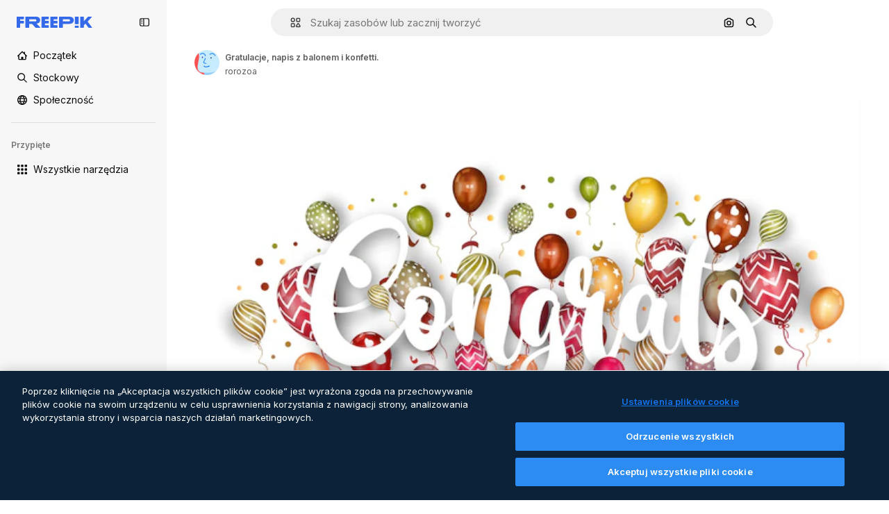

--- FILE ---
content_type: text/javascript
request_url: https://static.cdnpk.net/_next/static/chunks/8448.d44cc176b0b84e35.js
body_size: 8503
content:
!function(){try{var e="undefined"!=typeof window?window:"undefined"!=typeof global?global:"undefined"!=typeof self?self:{},t=(new e.Error).stack;t&&(e._sentryDebugIds=e._sentryDebugIds||{},e._sentryDebugIds[t]="6ca5b371-78b9-414c-8b65-626c3d607e28",e._sentryDebugIdIdentifier="sentry-dbid-6ca5b371-78b9-414c-8b65-626c3d607e28")}catch(e){}}(),(self.webpackChunk_N_E=self.webpackChunk_N_E||[]).push([[8448],{9217:function(e,t,r){"use strict";r.d(t,{Bx:function(){return a},LI:function(){return i},PS:function(){return u},pt:function(){return s},tu:function(){return o}}),r(6672);var n=r(22319),i=(0,n.c)({defaultClassName:"_1nit3sv0 $flex $flex-col sm:$flex-row $justify-center $items-center $gap-10 $flex-1 sm:$flex-none $z-0 $border-0 sm:$border $rounded border-surface-1 $min-w-40 $min-h-40 $transition-colors $bg-transparent hover:$bg-grayHeather/10 text-surface-foreground-0",variantClassNames:{withLabel:{true:"$px-0 sm:$px-20"}},defaultVariants:{withLabel:!1},compoundVariants:[]}),a="$flex $gap-10",s="$flex $gap-10 $flex-col",u=(0,n.c)({defaultClassName:"_1nit3sv2 $whitespace-normal $font-normal sm:$font-semibold $sprinkles-text-2xs sm:$sprinkles-text-sm $text-surface-foreground-0",variantClassNames:{alwaysVisible:{true:"$block",false:"$block sm:$hidden"}},defaultVariants:{alwaysVisible:!1},compoundVariants:[]}),o="$shadow-[0_0_60px_rgba(34,_34,_34,_0.25)] $rounded-md $overflow-hidden $w-300 $max-w-[100vw] $p-20 $flex $flex-col $gap-10 $bg-surface-0 dark:bg-surface-1"},87591:function(e,t,r){"use strict";r.d(t,{L:function(){return u}});var n=r(97458),i=r(770),a=r(79029),s=r(40197);let u=e=>{let{creditCost:t,className:r}=e;return!t||t<=0?null:(0,n.jsxs)("span",{className:(0,s.m6)("inline-flex items-center gap-1 rounded bg-surface-3 px-1.5 py-0.5 text-xs font-medium leading-tight text-neutral-900 dark:text-white",r),"data-cy":"credit-cost-badge","aria-label":"".concat(t," credits"),children:[(0,n.jsx)(i.J,{as:a.Z,className:"size-3"}),t]})}},50829:function(e,t,r){"use strict";r.d(t,{C:function(){return a}});var n=r(62311),i=r(2394);let a=()=>{let e=(0,n.A)("FF_CREDIT_COST_BADGE"),t=(0,i.E)();return e&&t}},26013:function(e,t,r){"use strict";r.d(t,{Nb:function(){return i},YS:function(){return n.YS},aD:function(){return n.aD},tw:function(){return a},xr:function(){return s}});var n=r(11031);let i="$rounded-[8px] $shadow-[0_0_60px_rgba(34,_34,_34,_0.25)] $bg-surface-0 dark:bg-surface-1 $z-[2] $overflow-hidden $flex $flex-col",a="$bg-transparent hover:$bg-surface-2 $px-[20px] $py-[10px] $cursor-pointer $sprinkles-text-xs $text-surface-foreground-2 $flex $gap-[10px] $items-center outline-none",s="$text-white dark:text-surface-1"},11031:function(e,t,r){"use strict";r.d(t,{Mw:function(){return o},VX:function(){return i},YS:function(){return a},aD:function(){return u}});var n=r(57291);let i=10,a=(0,n.j)("absolute right-4 top-4 flex flex-col gap-2 transition-all",{variants:{calculating:{true:"opacity-0",false:""}},defaultVariants:{calculating:!1}}),s="flex justify-center items-center rounded-full size-10 shadow-[0_0_60px_rgba(34,_34,_34,_0.25)] bg-surface-0 hover:bg-surface-3 text-surface-foreground-0",u=(0,n.cx)(s,"size-10 rounded-full"),o=(0,n.cx)(s,"size-[35px] rounded-full")},63123:function(e,t,r){"use strict";r.d(t,{CC:function(){return i},KW:function(){return s},NG:function(){return n},jN:function(){return a}});let n=124,i=180,a=140,s=160},70870:function(e,t,r){"use strict";r.d(t,{n:function(){return a}});var n=r(2209),i=r(52983);let a=e=>{let[t,r]=(0,i.useState)({height:null,width:null}),a=(0,i.useCallback)(()=>{let t=null==e?void 0:e.current;if(!t)return;let{width:n,height:i}=t.getBoundingClientRect();r({width:n,height:i})},[e]),s=(0,n.y)(a,500);return(0,i.useEffect)(()=>{a();let t=null==e?void 0:e.current,r=new ResizeObserver(s);return t&&r.observe(t),()=>{t&&r.unobserve(t)}},[s,a,e]),t}},29085:function(e,t,r){"use strict";r.d(t,{Q:function(){return n}});let n=(0,r(52983).createContext)(null)},20339:function(e,t,r){"use strict";r.d(t,{l:function(){return u}});var n=r(97458),i=r(65122),a=r(52983),s=r(29085);let u=e=>{let{children:t,thumbnailHeight:r}=e,[u,o]=(0,a.useState)(!1),l=(0,i.e)(),c=(0,a.useCallback)(()=>{l||r<90||o(!0)},[l,r]),d=(0,a.useCallback)(()=>{o(!1)},[]),f=(0,a.useMemo)(()=>({attributionEnabled:u,showAttribution:c,hideAttribution:d,thumbnailHeight:r}),[u,d,c,r]);return(0,a.useEffect)(()=>{u&&setTimeout(()=>{d()},15e3)},[u,d]),(0,n.jsx)(s.Q.Provider,{value:f,children:t})}},50987:function(e,t,r){"use strict";r.d(t,{J:function(){return a}});var n=r(52983),i=r(29085);let a=()=>{let e=(0,n.useContext)(i.Q);if(null===e)throw Error("useAttributionThumbnailState must be used within a AttributionThumbnailContext");return e}},52294:function(e,t,r){"use strict";r.d(t,{N:function(){return l}});var n=r(97458),i=r(770),a=r(9249),s=r(24985),u=r(10893),o=r(59470);let l=()=>{let{t:e}=(0,u.$G)("common");return(0,n.jsxs)("span",{className:o.q,children:[(0,n.jsx)(a.T,{children:e("generatedByAI")}),(0,n.jsx)(i.J,{as:s.Z,size:"sm",className:"$text-white"})]})}},4784:function(e,t,r){"use strict";r.d(t,{s:function(){return c}});var n=r(97458),i=r(86101),a=r(770),s=r(9249),u=r(92336),o=r(10893),l=r(70654);let c=()=>{let{t:e}=(0,o.$G)("detail");return(0,n.jsx)(i.u,{side:"bottom",trigger:(0,n.jsxs)("span",{className:l.z7,children:[(0,n.jsx)(s.T,{children:"Premium"}),(0,n.jsx)(a.J,{as:u.Z,size:"base",className:"text-white"})]}),backgroundColor:"grayEbony",colorText:"white",zIndex:2,hideOnLeaveHover:!0,className:l.Db,arrowClassName:l.Ri,defaultPadding:!1,children:e("checkedCrownTooltip")})}},70654:function(e,t,r){"use strict";r.d(t,{Db:function(){return i},Ri:function(){return a},z7:function(){return n}});let n="flex size-[29px] items-center justify-center rounded-full",i="max-w-[200px] p-2 text-center",a="text-surface-foreground-0"},41776:function(e,t,r){"use strict";r.d(t,{w:function(){return g}});var n=r(97458),i=r(86101),a=r(54455),s=r(770),u=r(9249),o=r(83273),l=r(10893),c=r(49558),d=r(52983),f=r(65724);let m=e=>{let{children:t,location:r,category:i,action:a,urlParams:s,className:u,onButtonClick:o=()=>void 0,resourceData:l,modalType:m="premiumContent"}=e,v=(0,f.W)(),g=(0,d.useMemo)(()=>({category:i,location:r,action:a,resource_id:l.id}),[a,i,l.id,r]),[b,p]=(0,c.n9)(g);return(0,d.useEffect)(()=>{b()},[b]),(0,n.jsx)("button",{className:u,onClick:()=>{o(),p(),v({checkoutQueryParams:s,modalType:m,resourceData:l,origin:r})},children:t})};var v=r(70654);let g=e=>{let{resource:t,urlParams:r,category:c}=e,{t:d}=(0,l.$G)(["common","detail"]),f=(0,a.E)(),g=(0,n.jsxs)("span",{className:v.z7,"data-cy":"search-results-crown",children:[(0,n.jsx)(u.T,{children:"Premium"}),(0,n.jsx)(s.J,{as:o.Z,size:"sm",className:"$text-yellowPremium"})]});return(0,n.jsxs)(i.u,{side:"bottom",trigger:g,backgroundColor:"grayEbony",colorText:"white",zIndex:2,className:v.Db,defaultPadding:!1,arrowClassName:v.Ri,children:[d("detail:premiumCrownTooltip")," ",(0,n.jsx)(m,{className:"$text-yellowSin inline-flex text-sm font-semibold",location:"thumbnail",urlParams:r,category:c,action:f?"upgrade":"get_plan",resourceData:t,children:d(f?"common:upgrade":"common:goPremium")})]})}},59470:function(e,t,r){"use strict";r.d(t,{q:function(){return n}});let n="flex size-8 items-center justify-center rounded-full bg-overlay-dialog"},1070:function(e,t,r){"use strict";r.d(t,{h:function(){return i}});var n=r(52983);let i=e=>{let{containerRef:t,isOpen:r,onClose:i}=e;(0,n.useEffect)(()=>{let e=null==t?void 0:t.current;if(e&&r)return e.addEventListener("mouseleave",i),()=>{e.removeEventListener("mouseleave",i)}},[t,i,r])}},18666:function(e,t,r){"use strict";r.d(t,{B:function(){return m}});var n=r(97458),i=r(86101),a=r(23113),s=r(79235),u=r(97374),o=r(770),l=r(9249),c=r(44854),d=r(10893),f=r(1703);let m=e=>{let{id:t,name:r,type:m,buttonClassName:v,labelClassName:g,preview:b,inThumbnail:p=!1,showLabel:h=!1,tooltipProps:x={},trigger:w,as:y}=e,{t:_}=(0,d.$G)("detailCommon"),$=(0,s.nD)(),j=(0,a.a)("lgMax"),C=(0,f.E)({id:t,name:r,type:m,preview:b,inThumbnail:p}),k=_("viewSimilar");if(w)return(0,n.jsx)(u.fC,{onClick:C,children:w});let N=(0,n.jsxs)(null!=y?y:"button",{...y?{dataCy:"view-similar-button"}:{"data-cy":"view-similar-button"},className:v,onClick:C,children:[(0,n.jsx)(l.T,{children:k}),(0,n.jsx)(o.J,{as:c.Z,size:"base"}),h&&(0,n.jsx)("span",{className:g,children:k})]});return j||h?N:(0,n.jsx)(i.u,{...x,trigger:(0,n.jsx)("div",{children:N}),triggerAsChild:!0,hideOnLeaveHover:!0,container:$.current,children:k})}},1703:function(e,t,r){"use strict";r.d(t,{E:function(){return u}});var n=r(9036),i=r(73701),a=r(12533),s=r(2983);let u=e=>{let{id:t,name:r,type:u,preview:{width:o,height:l,url:c},inThumbnail:d=!1}=e,f=(0,a.z)(c,o,l),m=(0,i.Z)(),v=(0,n.fD)({event_name:d?"similar_images_thumbnail":"similar_images",file_id:t.toString(),file_name:r,content_group2:u,search_logic_applied:"similar_images"});return async e=>{e.preventDefault(),e.stopPropagation(),(0,s.B)(u,"view_similar"),v(),m(),await f({type:u,discoverSimilarResourceId:t})}}},38012:function(e,t,r){"use strict";r.d(t,{p:function(){return n}});let n=(0,r(57291).cx)("focus:bg-surface-0/30 pointer-events-auto flex h-10 cursor-pointer items-center justify-center gap-2 rounded-full bg-surface-0 text-xs font-semibold text-surface-foreground-0 hover:bg-surface-3")},17722:function(e,t,r){"use strict";r.d(t,{B:function(){return s}});var n=r(97458),i=r(86101),a=r(10893);let s=e=>{let{blockStatus:t=!1,children:r,align:s,container:u,side:o="top"}=e,{t:l}=(0,a.$G)(["common","funnelModal"]);return(0,n.jsx)(i.u,{trigger:r,showTooltip:!!t,colorText:"white",backgroundColor:"grayOxford",rounded:!0,align:s,container:u,side:o,children:l("resource"===t?"common:handlePremiumResourceEnterprise":"funnelModal:contactWithAdminTitle")})}},73334:function(e,t,r){"use strict";r.r(t),r.d(t,{DetailRelatedVideos:function(){return o}});var n=r(97458),i=r(10893),a=r(57652),s=r(61821),u=r(13936);let o=e=>{var t;let{videos:r,order:o}=e,{t:l}=(0,i.$G)("detailCommon"),{type:c,id:d}=(0,s.ph)();return((0,u.U)({resourceId:d,relatedSection:"related-cross-sell-video",resourcesIds:null!==(t=null==r?void 0:r.map(e=>{let{id:t}=e;return t}))&&void 0!==t?t:[],type:c,order:o}),r)?(0,n.jsx)(a.Z,{items:r,title:l("relatedVideos"),fromElement:"vector"===c?"cross_selling__vector":"cross_selling__photo",categoryGAEvent:"related-cross-sell-video"}):null}},13936:function(e,t,r){"use strict";r.d(t,{U:function(){return o}});var n=r(29456),i=r(26219),a=r(52983),s=r(7009);let u=e=>{let{resourceId:t,relatedSection:r,resourcesIds:n,type:a,walletIdParam:s,order:u=0}=e,o=n.join("&"),l="send&event&detail&".concat(t,"&").concat(a,"&").concat(r,"&").concat(u,"&").concat(o).concat(s);(0,i.O)(l)},o=e=>{let{resourceId:t,relatedSection:r,resourcesIds:i,type:o,order:l}=e,c=(0,s.J)(),d=(0,n.H)(),[f,m]=(0,a.useState)(!1);(0,a.useEffect)(()=>{i.length&&d&&!f&&(u({resourceId:t,relatedSection:r,resourcesIds:i,type:o,walletIdParam:c,order:l}),m(!0))},[t,r,i,o,c,d,f,l])}},57652:function(e,t,r){"use strict";r.d(t,{Z:function(){return j}});var n=r(97458),i=r(62758),a=r(18503),s=r(68464),u=r(57291),o=r(52983),l=r(70870),c=r(20339),d=r(94304),f=r(25240),m=r(6715),v=r(5479),g=r(91050),b=r(32490),p=r(97797),h=r(27222),x=r(3797),w=r(29708),y=r(37908);let _=e=>{let{id:t,poster:r,videoSrc:i,premium:a,quality:s,duration:u,name:_,author:j,orientation:C,related:k=!1,nativeAspectRatio:N,url:z,track:E,uuid:S,location:T,position:I,enableGaTracker:P=!1,fromElement:D="related_resources",categoryGAEvent:L,isAIGenerated:R,bestAssetForAI:A,creditCost:M,itemSubtype:V}=e,B=(0,o.useRef)(null),H=(0,b.R)({containerRef:B,threshold:[0,1]}),Z=(0,m.O)(),G=(0,v.l)({id:t,url:z,related:k,nativeAspectRatio:N,track:E,uuid:S,fromElement:D}),O=(0,d.o)(r,{...t&&{item_id:t.toString()}}),J=(0,g.Ft)(),U=(0,f.oL)(),{height:q}=(0,l.n)(B);return(0,n.jsx)(c.l,{thumbnailHeight:null!=q?q:0,children:(0,n.jsxs)("article",{className:$({orientation:C}),ref:B,"data-cy":"resource-thumbnail",children:[(0,n.jsx)(x.A,{as:G,onHandleClick:e=>{L&&Z(t,L,"video"),e.shiftKey||e.ctrlKey||e.altKey||U(t,J,"video")},name:_,children:(0,n.jsx)(w.n,{posterSrc:O,videoSrc:i,duration:u,name:_,author:j,isInViewport:H,id:t,premium:a,position:I,enableGaTracker:P,videoUrl:G,orientation:C})}),(0,n.jsx)(p.Y,{id:t,name:_,poster:r,authorName:null==j?void 0:j.name,isPremium:a,isAIGenerated:R,orientation:C}),(0,n.jsxs)("div",{className:"opacity-0 transition-opacity group-hover:opacity-100",children:[(0,n.jsx)(y.v,{id:t,name:_,poster:r,containerRef:B,orientation:C}),H&&(0,n.jsx)(h.Q,{id:t,poster:r,location:T,author:j,premium:a,quality:s,orientation:C,name:_,isAIGenerated:R,bestAssetForAI:A,creditCost:M,itemSubtype:V})]})]})})},$=(0,u.j)("group relative overflow-hidden rounded-xl bg-black/10 bg-cover bg-center pt-[56.25%] [contain:strict]",{variants:{orientation:{vertical:"aspect-[9/16]",horizontal:"aspect-video",square:"aspect-square"}},defaultVariants:{orientation:"horizontal"}}),j=e=>{let{items:t,title:r,fromElement:u,categoryGAEvent:o,className:l}=e;return(null==t?void 0:t.length)?(0,n.jsxs)("div",{children:[(0,n.jsx)("div",{className:(0,a.m)("$mb-20","related_resources"===u&&"$mt-30",l),children:(0,n.jsx)("p",{className:s.TN,children:r})}),(0,n.jsx)(g.Ch,{videos:t,fromView:"resource_detail",children:(0,n.jsx)(i.z,{children:t.map((e,t)=>(0,n.jsx)("div",{className:"$w-300",children:(0,n.jsx)(_,{...e,related:!0,location:"resource_detail",position:t,fromElement:u,categoryGAEvent:o},e.id)},e.id))})})]}):null}},63081:function(e,t,r){"use strict";r.d(t,{Bm:function(){return a},Ej:function(){return i}});var n=r(7858);let i="resource_detail",a=[i,"freepik_web_download_limit"];Object.values(n.a2)},80751:function(e,t,r){"use strict";r.d(t,{H:function(){return s}});var n=r(2394),i=r(52983),a=r(27310);let s=()=>{let e=(0,n.E)(),t=(0,a.C)();return(0,i.useCallback)(r=>{let{tool:n,canUserDownloadResource:i}=r,a=t(n),s=!a&&e,u=!i&&e,o=!1;return s?o="tool":u&&(o="resource"),{canUseTool:a,blockStatus:o}},[t,e])}},93898:function(e,t,r){"use strict";r.d(t,{B:function(){return n}});let n=(0,r(52983).createContext)({})},98836:function(e,t,r){"use strict";r.d(t,{n:function(){return g}});var n=r(97458),i=r(72234),a=r(58443),s=r(68147),u=r(56106),o=r(26324),l=r(25983),c=r(52983),d=r(26219),f=r(72118);let m=e=>{let{uuid:t,searchTrackingCode:r,page:n,userId:i,isUserPremium:a,userData:s,country:u,language:o,walletId:l}=e,m=(0,c.useRef)([]),v=(0,c.useRef)(null),g=(0,c.useCallback)(()=>{var e,c,g,b;let p=m.current;if(0===p.length)return;let h=new URLSearchParams({partner:"data",event_at:Date.now().toString(),batch_size:p.length.toString(),...t&&{uuid:t},ga_client_id:null!==(e=f.Z.get("_ga"))&&void 0!==e?e:"",user_id:null!==(c=null==i?void 0:i.toString())&&void 0!==c?c:"0",is_premium_user:a?"1":"0",user_type:null!==(g=null==s?void 0:s.user_type_fr)&&void 0!==g?g:"anonymous",...l&&{wallet_id:l},...u&&{country_iso_code:u},...o&&{language_iso_code:o},page:null!==(b=null==n?void 0:n.toString())&&void 0!==b?b:"1",...r&&{track:r},items:JSON.stringify(p)}),x="send&event&".concat(h.toString());(0,d.O)(x),m.current=[],v.current&&(clearTimeout(v.current),v.current=null)},[u,a,o,n,r,null==s?void 0:s.user_type_fr,i,t,l]),b=(0,c.useCallback)(()=>{v.current||(v.current=setTimeout(()=>{g()},2e3))},[g]),p=(0,c.useCallback)(e=>{m.current.push(e),m.current.length>=10?g():b()},[g,b]);return(0,c.useEffect)(()=>()=>{v.current&&clearTimeout(v.current),m.current.length>0&&g()},[g]),p};var v=r(93898);let g=e=>{let{children:t,searchTrackingCode:r,vertical:d,page:f,uuid:g}=e,b=(0,s.I)(),p=(0,u.H)(),h=(0,i.Lh)(),x=(0,a.D)(),w=(0,o.N)(),y=(0,l.ZK)(),_=(0,c.useMemo)(()=>({uuid:g,searchTrackingCode:r,page:f,userId:null!=b?b:void 0,isUserPremium:p,userData:null!=x?x:void 0,country:null!=w?w:void 0,walletId:null!=h?h:void 0}),[g,r,f,b,p,x,w,h]),$=m(_),j=(0,c.useMemo)(()=>({..._,vertical:d,language:y,addEventTrackerToQueue:$}),[_,d,y,$]);return(0,n.jsx)(v.B.Provider,{value:j,children:t})}},94304:function(e,t,r){"use strict";r.d(t,{n:function(){return n.n},o:function(){return i.o}});var n=r(98836),i=r(80847)},80847:function(e,t,r){"use strict";r.d(t,{o:function(){return m}});let n={anonymous:"anonymous",premium:"payment"};var i=r(2606),a=r(68147),s=r(91394),u=r(56106),o=r(96986),l=r(52983),c=r(70730),d=r(80144);let f={premium:"P",nonPremium:"R"},m=(e,t)=>{let r=(0,o.P)(),m=(0,s.d)(),v=(0,a.I)(),g=(0,u.H)(),b=(0,i.A)(),p=(0,c.I)(),{searchTrackingCode:h}=(0,d.i)(),x=(0,l.useMemo)(()=>{let e=new URLSearchParams;if(r&&r.userType!==n.anonymous&&r.userId){let t=f[r.userType===n.premium?"premium":"nonPremium"];e.append("uid","".concat(t).concat(r.userId))}else if(b&&m){let t=f[g?"premium":"nonPremium"];e.append("uid","".concat(t).concat(v))}return p&&e.append("ga",p),h&&e.append("semt",h),t&&Object.keys(t).forEach(r=>e.append(r,t[r])),e.toString()},[t,p,b,m,g,h,v,r]);return"".concat(e).concat(x?"?".concat(x):"")}},80144:function(e,t,r){"use strict";r.d(t,{i:function(){return a}});var n=r(52983),i=r(93898);let a=()=>(0,n.useContext)(i.B)},35103:function(e,t,r){"use strict";r.d(t,{O:function(){return a}});var n=r(2394),i=r(65122);let a=e=>{let t=(0,i.e)(),r=(0,n.E)();return!(!e||t)&&!!r&&"resource"}},47152:function(e,t,r){"use strict";r.d(t,{T:function(){return s},U:function(){return u}});var n=r(97458),i=r(52983);let a=(0,i.createContext)({isCollapsed:null}),s=e=>{let{isCollapsed:t,children:r}=e,s=(0,i.useMemo)(()=>({isCollapsed:t}),[t]);return(0,n.jsx)(a.Provider,{value:s,children:r})},u=()=>(0,i.useContext)(a)},61462:function(e,t,r){"use strict";r.d(t,{b:function(){return a}});var n=r(97458),i=r(40409);let a=e=>{let{children:t,...r}=e;return(0,n.jsx)(i.t.Provider,{value:r,children:t})}},3223:function(e,t,r){"use strict";r.d(t,{z:function(){return s}});var n=r(52983),i=r(80144);let a={ai:"regular",photo:"regular",vector:"regular",psd:"regular",icon:"icon",template:"template",mockup:"mockup",video:"video","3d":"3d"},s=e=>{let{id:t,type:r,premium:s,position:u}=e,{vertical:o,addEventTrackerToQueue:l}=(0,i.i)();return(0,n.useCallback)(()=>{var e;let n={item_id:t.toString(),is_premium_item:s?"1":"0",position:u.toString(),item_supertype:null!==(e=a[r])&&void 0!==e?e:r,vertical:null!=o?o:r};null==l||l(n)},[l,t,u,s,r,o])}},44022:function(e,t,r){"use strict";r.d(t,{h:function(){return o}});var n=r(97458),i=r(97374),a=r(52983),s=r(40197);let u=(0,r(57291).j)(["inline-flex items-center justify-center rounded font-semibold transition duration-150 ease-in-out","disabled:cursor-not-allowed disabled:opacity-50","disabled:aria-pressed:cursor-default disabled:aria-pressed:opacity-100","focus-visible:outline focus-visible:outline-2 focus-visible:outline-offset-2 focus-visible:outline-surface-border-alpha-1","active:outline-none"],{variants:{size:{"2xs":"size-4 text-2xs",xs:"size-6 text-2xs",sm:"size-8 text-xs",md:"size-10 text-sm",lg:"size-12 text-base"},shape:{rectangle:"rounded",rounded:"rounded-full",square:"rounded-lg"},variant:{primary:["bg-primary-0 text-primary-foreground-0 aria-pressed:bg-primary-2 hover:enabled:bg-primary-1 active:enabled:bg-primary-2"],secondary:["bg-secondary-0 text-secondary-foreground-0 aria-pressed:bg-secondary-2 hover:enabled:bg-secondary-1 active:enabled:bg-secondary-2"],tertiary:["bg-default-0 text-default-foreground-0 aria-pressed:bg-default-2 hover:enabled:bg-default-1 active:enabled:bg-default-2"],outline:["border border-outline-border-0 bg-outline-0 text-outline-foreground-0 aria-pressed:bg-outline-1 hover:enabled:border-outline-border-1 active:enabled:border-outline-border-2 active:enabled:bg-outline-1"],default:["bg-surface-0 text-default-foreground-0 aria-pressed:bg-surface-2 hover:enabled:bg-surface-1 active:enabled:bg-surface-3"],ghost:["bg-ghost-0 text-ghost-foreground-0 aria-pressed:bg-ghost-2 hover:enabled:bg-ghost-1 active:enabled:bg-ghost-2"],premium:["bg-premium-0 text-premium-foreground-0 aria-pressed:bg-premium-2 hover:enabled:bg-premium-1 active:enabled:bg-premium-2"],destructive:["bg-destructive-0 text-destructive-foreground-0 aria-pressed:bg-destructive-1 hover:enabled:bg-destructive-1 active:enabled:bg-destructive-1"]}},defaultVariants:{variant:"primary",size:"md",shape:"rectangle"}}),o=(0,a.forwardRef)(function(e,t){let{className:r,variant:a,size:o,shape:l,icon:c,asChild:d=!1,children:f,...m}=e,v=d?i.g7:"button";return(0,n.jsxs)(v,{ref:t,className:(0,s.m6)(u({variant:a,size:o,shape:l}),r),...m,children:[c,f]})})},87908:function(e,t,r){"use strict";var n=r(97458);t.Z=e=>(0,n.jsxs)("svg",{xmlns:"http://www.w3.org/2000/svg",viewBox:"0 0 512 512",width:16,height:16,"aria-hidden":!0,...e,children:[(0,n.jsx)("path",{d:"M448.9 24.4H189c-34.8 0-63.1 28.3-63.1 63.1v201.8c0 34.8 28.3 63.1 63.1 63.1h259.8c34.8 0 63.1-28.3 63.1-63.1V87.4c.1-34.7-28.2-63-63-63M189 74.4h259.8c7.2 0 13.1 5.9 13.1 13.1v170.1l-30.6-31c-4.7-4.8-11.1-7.4-17.8-7.4s-13.1 2.7-17.8 7.5l-23 23.5-90-90.3c-4.7-4.7-11.1-7.4-17.7-7.4s-13 2.6-17.7 7.3L176 231.2V87.4c0-7.2 5.8-13 13-13"}),(0,n.jsx)("path",{d:"M388 172.7c15.8 0 28.6-12.8 28.6-28.6s-12.8-28.6-28.6-28.6-28.6 12.8-28.6 28.6 12.8 28.6 28.6 28.6M326.3 428.1c-2 7-9.2 11-16.2 9.1L59.6 366.9c-3.4-.9-6.2-3.1-7.9-6.2s-2.1-6.6-1.2-10L76 260.1V112.5c-8.8 7.8-15.6 18.1-19 30.3L2.4 337.3c-4.5 16.2-2.5 33.3 5.8 48s21.8 25.3 38 29.8l250.5 70.2c5.7 1.6 11.4 2.3 17 2.3 27.6 0 53-18.3 60.8-46.1l11-39.2h-51.9z"})]})},44854:function(e,t,r){"use strict";var n=r(97458);t.Z=e=>(0,n.jsxs)("svg",{xmlns:"http://www.w3.org/2000/svg","data-name":"Capa 1",viewBox:"0 0 23.99 24.38",width:16,height:16,"aria-hidden":!0,...e,children:[(0,n.jsx)("path",{d:"M22.82 14.89c-.65 0-1.17.52-1.17 1.17v4.33c0 .9-.74 1.64-1.64 1.64H3.98c-.44 0-.85-.17-1.16-.48s-.48-.72-.48-1.16l.02-16.03c0-.9.74-1.64 1.64-1.64h4.21c.65 0 1.17-.52 1.17-1.17S8.86.38 8.21.38H4C1.8.38.02 2.16.02 4.36L0 20.39c0 1.07.41 2.07 1.17 2.82.75.75 1.75 1.17 2.82 1.17h16.02c2.2 0 3.98-1.79 3.98-3.98v-4.33c0-.65-.52-1.17-1.17-1.17Z"}),(0,n.jsx)("path",{d:"M5.03 19.16c-.45 0-.7-.5-.4-.82l3.38-3.69c.22-.24.63-.23.83.03l1.66 2.1 3.6-3.93c.31-.34.88-.32 1.16.04l4.09 5.17c.36.46.01 1.11-.6 1.11H5.03ZM23.67 10.84l-2.1-2.1c1.63-2.46 1.07-5.81-1.32-7.61a5.61 5.61 0 0 0-7.88 1.14 5.55 5.55 0 0 0-1.06 4.17c.21 1.48.99 2.8 2.2 3.7a5.68 5.68 0 0 0 6.47.19l2.1 2.1c.22.21.5.32.79.32s.58-.11.8-.32c.43-.44.43-1.15 0-1.59m-3.04-5.19c0 2.06-1.68 3.74-3.74 3.74a3.74 3.74 0 0 1 0-7.48c2.06 0 3.74 1.68 3.74 3.74"})]})},63918:function(e,t,r){"use strict";var n=r(97458);t.Z=e=>(0,n.jsx)("svg",{xmlns:"http://www.w3.org/2000/svg",viewBox:"0 0 512 512",width:16,height:16,"aria-hidden":!0,...e,children:(0,n.jsx)("path",{d:"M269.2 438.4c-100.6 0-182.4-81.8-182.4-182.4S168.6 73.6 269.2 73.6c61.1 0 117.9 30.4 151.8 81.3 7.7 11.5 4.6 27-6.9 34.7s-27 4.6-34.7-6.9c-24.6-37-65.9-59.1-110.2-59.1-73 0-132.4 59.4-132.4 132.4s59.4 132.4 132.4 132.4c44.4 0 85.6-22.1 110.2-59.1 7.7-11.5 23.2-14.6 34.7-6.9s14.6 23.2 6.9 34.7c-33.9 50.9-90.7 81.3-151.8 81.3"})})},62758:function(e,t,r){"use strict";r.d(t,{z:function(){return u}});var n=r(97458),i=r(95109),a=r(18503),s=r(78364);let u=e=>{let{children:t,listClassName:r,draggableClassName:u,nextNavigationButtonEffect:o,arrowPrevAriaLabel:l,arrowNextAriaLabel:c}=e;return(0,n.jsx)("div",{className:(0,s.W)("$static xl:$relative $w-full","$static xl:$absolute $w-full"),children:(0,n.jsx)(i.DraggableNavigation,{style:"resources",className:u,nextNavigationButtonEffect:o,arrowDataCy:"home-hero-carrousel-arrow","aria-label":"Home carousel navigation",arrowPrevAriaLabel:l,arrowNextAriaLabel:c,children:(0,n.jsx)("ul",{className:(0,a.m)("$flex","$gap-20",r),children:t.map(e=>(0,n.jsx)("li",{children:e},e.key))})})})}},54455:function(e,t,r){"use strict";r.d(t,{E:function(){return i}});var n=r(8147);let i=()=>{let e=(0,n.H)();return!!(null==e?void 0:e.profile.hasSubscriptions)}},2209:function(e,t,r){"use strict";r.d(t,{y:function(){return i}});var n=r(52983);let i=(e,t)=>{let r=(0,n.useRef)();return(0,n.useCallback)(function(){for(var n=arguments.length,i=Array(n),a=0;a<n;a++)i[a]=arguments[a];clearTimeout(r.current),r.current=setTimeout(()=>{clearTimeout(r.current),e(...i)},t)},[e,t])}},46700:function(e,t,r){"use strict";r.d(t,{V:function(){return a}});var n=r(52983),i=r(43186);let a=()=>{let e=(0,i.J)();return(0,n.useCallback)((t,r)=>{let n=document.createElement("a");n.style.display="none",n.href=t,r&&(n.download=r),void 0===n.download&&n.setAttribute("target","_blank"),document.body.appendChild(n),n.click(),setTimeout(function(){document.body.removeChild(n),e(),URL.revokeObjectURL(t)},200)},[e])}},6672:function(){}}]);